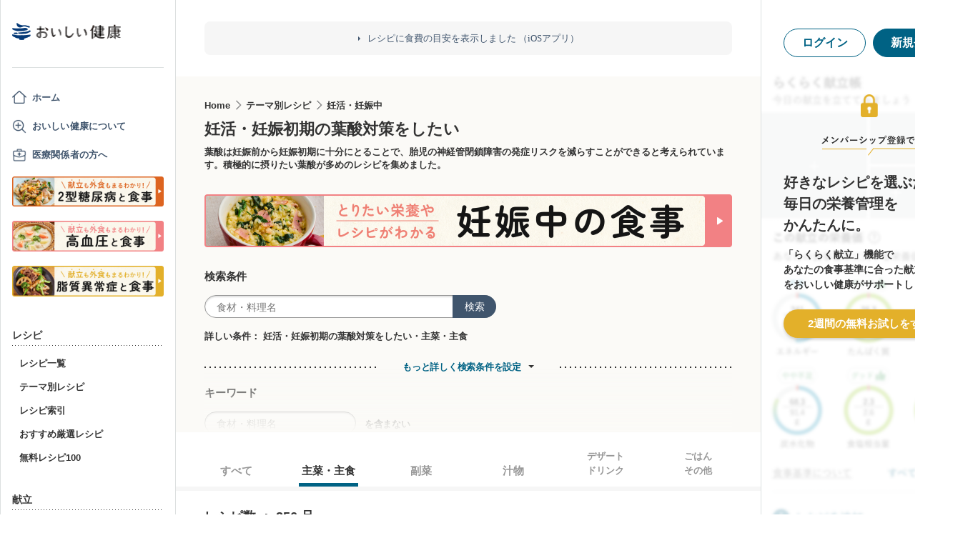

--- FILE ---
content_type: text/html; charset=utf-8
request_url: https://www.google.com/recaptcha/api2/aframe
body_size: 139
content:
<!DOCTYPE HTML><html><head><meta http-equiv="content-type" content="text/html; charset=UTF-8"></head><body><script nonce="7rNLKyKyrzs8RMx8q4516A">/** Anti-fraud and anti-abuse applications only. See google.com/recaptcha */ try{var clients={'sodar':'https://pagead2.googlesyndication.com/pagead/sodar?'};window.addEventListener("message",function(a){try{if(a.source===window.parent){var b=JSON.parse(a.data);var c=clients[b['id']];if(c){var d=document.createElement('img');d.src=c+b['params']+'&rc='+(localStorage.getItem("rc::a")?sessionStorage.getItem("rc::b"):"");window.document.body.appendChild(d);sessionStorage.setItem("rc::e",parseInt(sessionStorage.getItem("rc::e")||0)+1);localStorage.setItem("rc::h",'1768828040360');}}}catch(b){}});window.parent.postMessage("_grecaptcha_ready", "*");}catch(b){}</script></body></html>